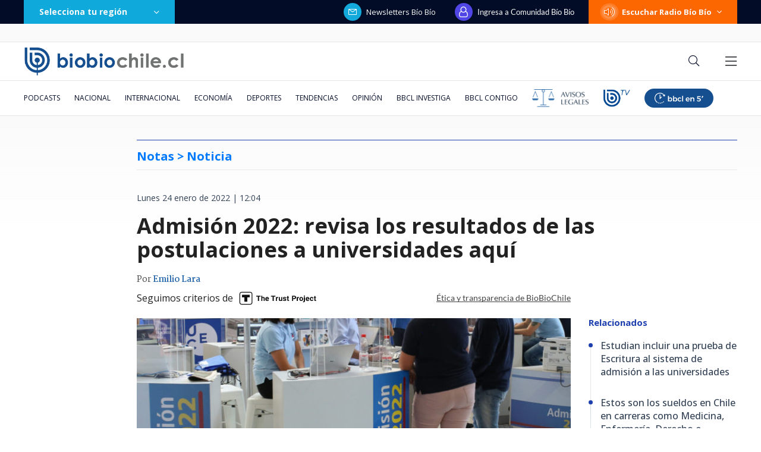

--- FILE ---
content_type: text/html; charset=utf-8
request_url: https://realtime.bbcl.cl/hit/?t=1769150697117&url=https%3A%2F%2Fwww.biobiochile.cl%2Fespecial%2Fadmision-2022%2Fnoticias%2F2022%2F01%2F24%2Fliberan-resultados-de-postulaciones-a-universidades-conoce-donde-revisarlos.shtml&property=01G1KMVDSGMWCR31GWZX0VBJBY&referrer=
body_size: -15
content:
01KFMSJNG1N8BXSRMPRSE400FR.oKDpDNnq7ZgVRsfCfQUhdCagbm3pva9zH6Vk7pzd+N8=

--- FILE ---
content_type: text/html; charset=utf-8
request_url: https://www.google.com/recaptcha/api2/aframe
body_size: 258
content:
<!DOCTYPE HTML><html><head><meta http-equiv="content-type" content="text/html; charset=UTF-8"></head><body><script nonce="X1zDOtldycobHW_ULC3NoQ">/** Anti-fraud and anti-abuse applications only. See google.com/recaptcha */ try{var clients={'sodar':'https://pagead2.googlesyndication.com/pagead/sodar?'};window.addEventListener("message",function(a){try{if(a.source===window.parent){var b=JSON.parse(a.data);var c=clients[b['id']];if(c){var d=document.createElement('img');d.src=c+b['params']+'&rc='+(localStorage.getItem("rc::a")?sessionStorage.getItem("rc::b"):"");window.document.body.appendChild(d);sessionStorage.setItem("rc::e",parseInt(sessionStorage.getItem("rc::e")||0)+1);localStorage.setItem("rc::h",'1769150712575');}}}catch(b){}});window.parent.postMessage("_grecaptcha_ready", "*");}catch(b){}</script></body></html>

--- FILE ---
content_type: application/javascript; charset=utf-8
request_url: https://fundingchoicesmessages.google.com/f/AGSKWxXSParWvCCFLxsXXtMRtTy4hOpLFrvWGLYB2tsqtyv3weze838nOybfj7ljjbiqKOQf9gwj3s00UFE3JpRq36GWhNhoPxFaO6eazFQzIJT0forW4TCgCyuked-DCGhXiu2Nc26h0G25zOlxTJV1lmhwmwMGYEHoJPWmnyKxfMiTeuNhrXCkMF-sKqu0/_/uk.ads./sevenl_ad./msgads./getsad.php?/ad_editorials_
body_size: -1289
content:
window['1840b11d-2944-497f-bdc5-d4d6bdce8507'] = true;

--- FILE ---
content_type: application/javascript
request_url: https://www.biobiochile.cl/static/realtime/realtime-general.js?t=1769150707358&callback=BBCL_Realtime
body_size: 1107
content:
/*2026-01-23 06:44:07*/ BBCL_Realtime([{"id":6708738,"titulo":"Encuentran cuerpo de trabajador fallecido tras ser succionado por tuber\u00eda en Tom\u00e9","url":"https:\/\/www.biobiochile.cl\/noticias\/nacional\/region-del-bio-bio\/2026\/01\/23\/encuentran-cuerpo-de-trabajador-fallecido-tras-ser-succionado-por-tuberia-en-tome.shtml","imagen":"2026\/01\/essbio-cntxt-por-trabajador-succionado-por-tuberia-tome.png","video_rudo_destacado":"","categoria":"nacional","en_vivo":false,"visitas":51},{"id":6708625,"titulo":"Confirman detenci\u00f3n del presunto autor de megaincendio en B\u00edo B\u00edo que ha dejado 20 muertos","url":"https:\/\/www.biobiochile.cl\/noticias\/nacional\/region-del-bio-bio\/2026\/01\/22\/confirman-detencion-de-un-hombre-por-su-presunta-responsabilidad-en-megaincendio-en-bio-bio.shtml","imagen":"2026\/01\/contexto-73.png","video_rudo_destacado":"","categoria":"nacional","en_vivo":false,"visitas":38},{"id":6705409,"titulo":"Qui\u00e9nes son los ministros del gabinete de Jos\u00e9 Antonio Kast: revisa aqu\u00ed su perfil y trayectoria","url":"https:\/\/www.biobiochile.cl\/noticias\/bbcl-explica\/bbcl-explica-notas\/2026\/01\/20\/quienes-son-los-ministros-del-gabinete-de-jose-antonio-kast-revisa-aqui-su-perfil-y-trayectoria.shtml","imagen":"2026\/01\/a_uno_1714093.jpg","video_rudo_destacado":"","categoria":"general","en_vivo":false,"visitas":37},{"id":6706532,"titulo":"Confirmado: India se convertir\u00e1 en la tercera mayor econom\u00eda mundial, dejando atr\u00e1s a Alemania y Jap\u00f3n","url":"https:\/\/www.biobiochile.cl\/noticias\/economia\/actualidad-economica\/2026\/01\/21\/confirmado-india-se-convertira-en-la-tercera-mayor-economia-mundial-dejando-atras-a-alemania-y-japon.shtml","imagen":"2026\/01\/india-4.jpg","video_rudo_destacado":"","categoria":"nacional","en_vivo":false,"visitas":27},{"id":6707460,"titulo":"Aprueban nueva extensi\u00f3n de vigencia de  licencias de conducir: revisa quienes optan a la pr\u00f3rroga","url":"https:\/\/www.biobiochile.cl\/noticias\/servicios\/toma-nota\/2026\/01\/22\/aprueban-nueva-extension-de-vigencia-de-licencias-de-conducir-revisa-quienes-optan-a-la-prorroga.shtml","imagen":"2026\/01\/licencia-de-conducir.png","video_rudo_destacado":"","categoria":"general","en_vivo":false,"visitas":27},{"id":6708657,"titulo":"Detienen a carabinera vinculada a millonario robo a Brinks en Rancagua: ser\u00eda l\u00edder de la banda","url":"https:\/\/www.biobiochile.cl\/noticias\/nacional\/region-de-ohiggins\/2026\/01\/22\/detienen-a-carabinera-vinculada-a-millonario-robo-a-brinks-en-rancagua-seria-lider-de-la-banda.shtml","imagen":"2026\/01\/a-1-cntxt-por-carabinera-detenida-vinculada-a-millonario-robo-a-brinks-en-rancagua.png","video_rudo_destacado":"","categoria":"nacional","en_vivo":false,"visitas":25},{"id":6706713,"titulo":"Tras aprobaci\u00f3n del reajuste: los 2 bonos pendientes que recibir\u00e1n los funcionarios p\u00fablicos en enero","url":"https:\/\/www.biobiochile.cl\/noticias\/servicios\/beneficios\/2026\/01\/21\/tras-aprobacion-del-reajuste-los-2-bonos-pendientes-que-recibiran-los-funcionarios-publicos-en-enero.shtml","imagen":"2026\/01\/bono-de-vacaciones-aguinaldo-navidad.png","video_rudo_destacado":"","categoria":"general","en_vivo":false,"visitas":24},{"id":6708719,"titulo":"Bajo la mira de EEUU: Venezuela avanza en reforma que permite explotaci\u00f3n petrolera extranjera-privada","url":"https:\/\/www.biobiochile.cl\/noticias\/internacional\/america-latina\/2026\/01\/23\/bajo-la-mira-de-eeuu-venezuela-avanza-en-reforma-que-permite-explotacion-petrolera-extranjera-privada.shtml","imagen":"2026\/01\/efe-por-explotacion-petrolera-venezuela-mirada-eeuu.png","video_rudo_destacado":"","categoria":"nacional","en_vivo":false,"visitas":24},{"id":6708595,"titulo":"Muere Gladys West, la matem\u00e1tica que ayud\u00f3 a la creaci\u00f3n del GPS y rompi\u00f3 barreras","url":"https:\/\/www.biobiochile.cl\/noticias\/ciencia-y-tecnologia\/moviles-y-apps\/2026\/01\/22\/muere-gladys-west-la-matematica-que-ayudo-a-la-creacion-del-gps-y-rompio-barreras.shtml","imagen":"2026\/01\/muere-gradys-west-matemativa-creacion-gps-.jpg","video_rudo_destacado":"","categoria":"general","en_vivo":false,"visitas":21},{"id":6708582,"titulo":"Gobierno de Trump oficializa salida de Estados Unidos de la Organizaci\u00f3n Mundial de la Salud (OMS)","url":"https:\/\/www.biobiochile.cl\/noticias\/internacional\/eeuu\/2026\/01\/22\/gobierno-de-trump-oficializa-salida-de-estados-unidos-de-la-organizacion-mundial-de-la-salud.shtml","imagen":"2026\/01\/efe-por-trump-y-estados-unidos-salida-oficial-de-la-oms.png","video_rudo_destacado":"","categoria":"nacional","en_vivo":false,"visitas":17}])